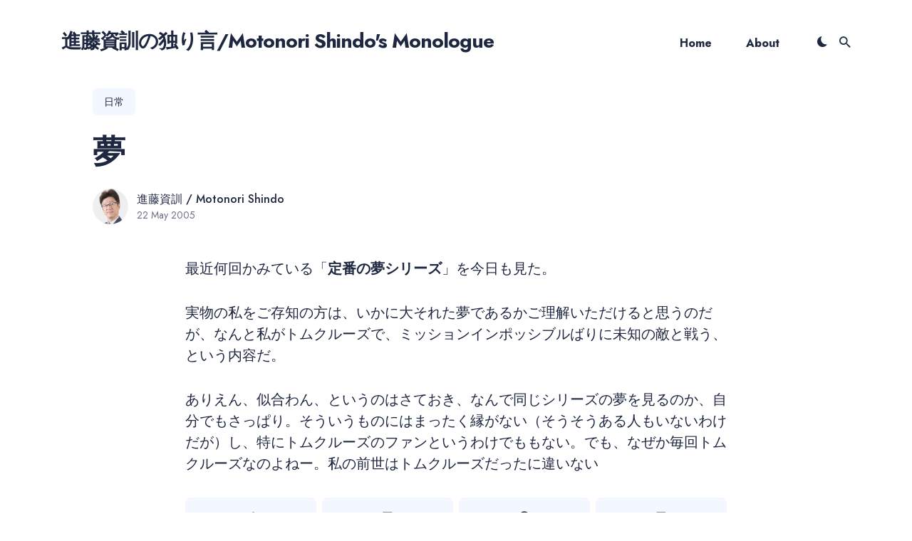

--- FILE ---
content_type: text/html; charset=utf-8
request_url: https://blog.shin.do/2005/05/e5a4a2-2/
body_size: 13121
content:
<!DOCTYPE html>
<html lang="en" prefix="og: http://ogp.me/ns#">

<head>
  <meta charset="utf-8">
  <meta http-equiv="X-UA-Compatible" content="IE=edge">
  <meta name="viewport" content="width=device-width, initial-scale=1">

  <title>夢</title>
  <meta name='description' content='Motonori Shindo's Monologue.'>

  <link rel="canonical" href="https://blog.shin.do/2005/05/e5a4a2-2/">
  <link rel="alternate" type="application/rss+xml" title="進藤資訓の独り言/Motonori Shindo&#39;s Monologue" href="/feed.xml">

  <!-- Twitter Card -->
  <meta name="twitter:card" content="summary_large_image">
  <meta name="twitter:title" content="夢 – 進藤資訓の独り言/Motonori Shindo's Monologue">
  <meta name="twitter:description" content="最近何回かみている「定番の夢シリーズ」を今日も見た。

">
  <meta name="twitter:image:src" content="">

  <!-- Facebook OpenGraph -->
  <meta property="og:title" content="夢 – 進藤資訓の独り言/Motonori Shindo's Monologue">
  <meta property="og:description" content="最近何回かみている「定番の夢シリーズ」を今日も見た。

">
  <meta property="og:image" content="">

  <!-- Fonts -->
  <link rel="preconnect" href="https://fonts.gstatic.com">

  <link rel="preload" href="https://fonts.googleapis.com/css2?family=Jost:wght@400;500;700;900&display=swap" as="style">

  <link href="https://fonts.googleapis.com/css2?family=Jost:wght@400;500;700;900&display=swap" rel="stylesheet">


  <!-- Ionicons -->
  <link rel="preload" href="https://unpkg.com/ionicons@4.2.2/dist/css/ionicons.min.css" as="style">

  <link href="https://unpkg.com/ionicons@4.2.2/dist/css/ionicons.min.css" rel="stylesheet">

  <script>
    
    if (localStorage.getItem("theme") === "dark") {
      document.documentElement.setAttribute("dark", "");
      document.documentElement.classList.add('dark-mode');
    }
    
  </script>

  <style>
  
      /*!------------------------------------------------------------------
[MAIN STYLESHEET]
-------------------------------------------------------------------*/:root{--brand-color: #0073ec;--white: #fff;--light-gray: #f0f0f0;--light-blue: #f3f7ff;--blue-gray: #716f8a;--gray: #9e9e9e;--dark: #0c101a;--dark-blue: #1e2740;--background-color: var(--white);--background-alt-color: var(--light-blue);--text-color: var(--dark-blue);--text-alt-color: var(--blue-gray);--heading-font-color: var(--dark-blue);--link-color: var(--dark-blue);--link-color-hover: var(--dark-blue);--button-color: var(--white);--button-background-color: var(--brand-color);--button-background-hover: #4f31c7;--border-color: var(--light-blue);--border-color-alt: var(--light-blue);--th-color: var(--light-blue);--tr-color: var(--light-gray);--syntax-highlighting-background: #f3f3f3}:root[dark]{--brand-color: #0073ec;--white: #fff;--light-gray: #f0f0f0;--gray: #9e9e9e;--dark: #111016;--background-color: var(--dark);--background-alt-color: #1a1a1f;--text-color: var(--gray);--text-alt-color: var(--gray);--heading-font-color: var(--light-gray);--link-color: var(--light-gray);--link-color-hover: var(--light-gray);--button-color: var(--white);--button-background-color: var(--brand-color);--button-background-hover: #4f31c7;--border-color: #252629;--border-color-alt: #080b12;--th-color: #18181d;--tr-color: #080b12;--syntax-highlighting-background: #080b12}.list-reset{list-style-type:none;margin:0;padding:0}.clearfix::after,.clearfix ::before{content:"";display:table;clear:both}.screen-reader-text{clip:rect(1px, 1px, 1px, 1px);height:1px;overflow:hidden;position:absolute !important;width:1px;word-wrap:normal !important}/*! normalize.css v8.0.0 | MIT License | github.com/necolas/normalize.css */html{line-height:1.15;-webkit-text-size-adjust:100%}body{margin:0}h1{font-size:2em;margin:0.67em 0}hr{box-sizing:content-box;height:0;overflow:visible}pre{font-family:monospace, monospace;font-size:1em}a{background-color:transparent}abbr[title]{border-bottom:none;text-decoration:underline;text-decoration:underline dotted}b,strong{font-weight:bolder}code,kbd,samp{font-family:monospace, monospace;font-size:1em}small{font-size:80%}sub,sup{font-size:75%;line-height:0;position:relative;vertical-align:baseline}sub{bottom:-0.25em}sup{top:-0.5em}img{border-style:none}button,input,optgroup,select,textarea{font-family:inherit;font-size:100%;line-height:1.15;margin:0}button,input{overflow:visible}button,select{text-transform:none}button,[type="button"],[type="reset"],[type="submit"]{-webkit-appearance:button}button::-moz-focus-inner,[type="button"]::-moz-focus-inner,[type="reset"]::-moz-focus-inner,[type="submit"]::-moz-focus-inner{border-style:none;padding:0}button:-moz-focusring,[type="button"]:-moz-focusring,[type="reset"]:-moz-focusring,[type="submit"]:-moz-focusring{outline:1px dotted ButtonText}fieldset{padding:0.35em 0.75em 0.625em}legend{box-sizing:border-box;color:inherit;display:table;max-width:100%;padding:0;white-space:normal}progress{vertical-align:baseline}textarea{overflow:auto}[type="checkbox"],[type="radio"]{box-sizing:border-box;padding:0}[type="number"]::-webkit-inner-spin-button,[type="number"]::-webkit-outer-spin-button{height:auto}[type="search"]{-webkit-appearance:textfield;outline-offset:-2px}[type="search"]::-webkit-search-decoration{-webkit-appearance:none}::-webkit-file-upload-button{-webkit-appearance:button;font:inherit}details{display:block}summary{display:list-item}template{display:none}[hidden]{display:none}body,h1,h2,h3,h4,h5,h6,p,blockquote,pre,dl,dd,ol,ul,fieldset,legend,figure,hr{margin:0;padding:0}li>ul,li>ol{margin-bottom:0}table{border-collapse:collapse;border-spacing:0}h1,h2,h3,h4,h5,h6,ul,ol,dl,blockquote,p,address,hr,table,fieldset,figure,pre{margin-bottom:32px}ul,ol,dd{margin-left:16px}ul li,ol li{margin-bottom:10px}.highlight{margin-bottom:32px;background:var(--syntax-highlighting-background)}.highlighter-rouge .highlight{background:var(--syntax-highlighting-background)}.highlight .c{color:#998;font-style:italic}.highlight .err{color:#a61717;background-color:#e3d2d2}.highlight .k{font-weight:bold}.highlight .o{font-weight:bold}.highlight .cm{color:#998;font-style:italic}.highlight .cp{color:#999;font-weight:bold}.highlight .c1{color:#998;font-style:italic}.highlight .cs{color:#999;font-weight:bold;font-style:italic}.highlight .gd{color:#000;background-color:#fdd}.highlight .gd .x{color:#000;background-color:#faa}.highlight .ge{font-style:italic}.highlight .gr{color:#a00}.highlight .gh{color:#999}.highlight .gi{color:#000;background-color:#dfd}.highlight .gi .x{color:#000;background-color:#afa}.highlight .go{color:#888}.highlight .gp{color:#555}.highlight .gs{font-weight:bold}.highlight .gu{color:#aaa}.highlight .gt{color:#a00}.highlight .kc{font-weight:bold}.highlight .kd{font-weight:bold}.highlight .kp{font-weight:bold}.highlight .kr{font-weight:bold}.highlight .kt{color:#5d76bf;font-weight:bold}.highlight .m{color:#099}.highlight .s{color:#ec2355}.highlight .na{color:teal}.highlight .nb{color:#0086B3}.highlight .nc{color:#5d76bf;font-weight:bold}.highlight .no{color:teal}.highlight .ni{color:purple}.highlight .ne{color:#900;font-weight:bold}.highlight .nf{color:#900;font-weight:bold}.highlight .nn{color:#555}.highlight .nt{color:#4d65dc}.highlight .nv{color:teal}.highlight .ow{font-weight:bold}.highlight .w{color:#bbb}.highlight .mf{color:#099}.highlight .mh{color:#099}.highlight .mi{color:#099}.highlight .mo{color:#099}.highlight .sb{color:#ec2355}.highlight .sc{color:#ec2355}.highlight .sd{color:#ec2355}.highlight .s2{color:#ec2355}.highlight .se{color:#ec2355}.highlight .sh{color:#ec2355}.highlight .si{color:#ec2355}.highlight .sx{color:#ec2355}.highlight .sr{color:#009926}.highlight .s1{color:#ec2355}.highlight .ss{color:#990073}.highlight .bp{color:#999}.highlight .vc{color:teal}.highlight .vg{color:teal}.highlight .vi{color:teal}.highlight .il{color:#099}.container{max-width:1140px;padding-left:16px;padding-right:16px;margin:0 auto}@media only screen and (max-width: 1140px){.container{max-width:1000px}}@media only screen and (max-width: 1024px){.container{max-width:740px}}@media only screen and (max-width: 768px){.container{max-width:560px}}@media only screen and (max-width: 576px){.container{max-width:480px;padding-left:calc(16px + 4px);padding-right:calc(16px + 4px)}}.row{display:flex;flex-wrap:wrap;flex:0 1 auto;flex-direction:row;box-sizing:border-box;margin-left:-16px;margin-right:-16px}.col{padding-left:16px;padding-right:16px}[class^="col-"]{flex:auto}.col-0{width:calc( 0 / 12 * 100% )}.col-1{width:calc( 1 / 12 * 100% )}.col-2{width:calc( 2 / 12 * 100% )}.col-3{width:calc( 3 / 12 * 100% )}.col-4{width:calc( 4 / 12 * 100% )}.col-5{width:calc( 5 / 12 * 100% )}.col-6{width:calc( 6 / 12 * 100% )}.col-7{width:calc( 7 / 12 * 100% )}.col-8{width:calc( 8 / 12 * 100% )}.col-9{width:calc( 9 / 12 * 100% )}.col-10{width:calc( 10 / 12 * 100% )}.col-11{width:calc( 11 / 12 * 100% )}.col-12{width:calc( 12 / 12 * 100% )}.push-0{margin-left:calc( 0 / 12 * 100% )}.push-1{margin-left:calc( 1 / 12 * 100% )}.push-2{margin-left:calc( 2 / 12 * 100% )}.push-3{margin-left:calc( 3 / 12 * 100% )}.push-4{margin-left:calc( 4 / 12 * 100% )}.push-5{margin-left:calc( 5 / 12 * 100% )}.push-6{margin-left:calc( 6 / 12 * 100% )}.push-7{margin-left:calc( 7 / 12 * 100% )}.push-8{margin-left:calc( 8 / 12 * 100% )}.push-9{margin-left:calc( 9 / 12 * 100% )}.push-10{margin-left:calc( 10 / 12 * 100% )}.push-11{margin-left:calc( 11 / 12 * 100% )}.push-12{margin-left:calc( 12 / 12 * 100% )}.pull-0{margin-right:calc( 0 / 12 * 100% )}.pull-1{margin-right:calc( 1 / 12 * 100% )}.pull-2{margin-right:calc( 2 / 12 * 100% )}.pull-3{margin-right:calc( 3 / 12 * 100% )}.pull-4{margin-right:calc( 4 / 12 * 100% )}.pull-5{margin-right:calc( 5 / 12 * 100% )}.pull-6{margin-right:calc( 6 / 12 * 100% )}.pull-7{margin-right:calc( 7 / 12 * 100% )}.pull-8{margin-right:calc( 8 / 12 * 100% )}.pull-9{margin-right:calc( 9 / 12 * 100% )}.pull-10{margin-right:calc( 10 / 12 * 100% )}.pull-11{margin-right:calc( 11 / 12 * 100% )}.pull-12{margin-right:calc( 12 / 12 * 100% )}@media (max-width: 1024px){.col-d-0{width:calc( 0 / 12 * 100% )}.col-d-1{width:calc( 1 / 12 * 100% )}.col-d-2{width:calc( 2 / 12 * 100% )}.col-d-3{width:calc( 3 / 12 * 100% )}.col-d-4{width:calc( 4 / 12 * 100% )}.col-d-5{width:calc( 5 / 12 * 100% )}.col-d-6{width:calc( 6 / 12 * 100% )}.col-d-7{width:calc( 7 / 12 * 100% )}.col-d-8{width:calc( 8 / 12 * 100% )}.col-d-9{width:calc( 9 / 12 * 100% )}.col-d-10{width:calc( 10 / 12 * 100% )}.col-d-11{width:calc( 11 / 12 * 100% )}.col-d-12{width:calc( 12 / 12 * 100% )}.push-d-0{margin-left:calc( 0 / 12 * 100% )}.push-d-1{margin-left:calc( 1 / 12 * 100% )}.push-d-2{margin-left:calc( 2 / 12 * 100% )}.push-d-3{margin-left:calc( 3 / 12 * 100% )}.push-d-4{margin-left:calc( 4 / 12 * 100% )}.push-d-5{margin-left:calc( 5 / 12 * 100% )}.push-d-6{margin-left:calc( 6 / 12 * 100% )}.push-d-7{margin-left:calc( 7 / 12 * 100% )}.push-d-8{margin-left:calc( 8 / 12 * 100% )}.push-d-9{margin-left:calc( 9 / 12 * 100% )}.push-d-10{margin-left:calc( 10 / 12 * 100% )}.push-d-11{margin-left:calc( 11 / 12 * 100% )}.push-d-12{margin-left:calc( 12 / 12 * 100% )}.pull-d-0{margin-right:calc( 0 / 12 * 100% )}.pull-d-1{margin-right:calc( 1 / 12 * 100% )}.pull-d-2{margin-right:calc( 2 / 12 * 100% )}.pull-d-3{margin-right:calc( 3 / 12 * 100% )}.pull-d-4{margin-right:calc( 4 / 12 * 100% )}.pull-d-5{margin-right:calc( 5 / 12 * 100% )}.pull-d-6{margin-right:calc( 6 / 12 * 100% )}.pull-d-7{margin-right:calc( 7 / 12 * 100% )}.pull-d-8{margin-right:calc( 8 / 12 * 100% )}.pull-d-9{margin-right:calc( 9 / 12 * 100% )}.pull-d-10{margin-right:calc( 10 / 12 * 100% )}.pull-d-11{margin-right:calc( 11 / 12 * 100% )}.pull-d-12{margin-right:calc( 12 / 12 * 100% )}}@media (max-width: 768px){.col-t-0{width:calc( 0 / 12 * 100% )}.col-t-1{width:calc( 1 / 12 * 100% )}.col-t-2{width:calc( 2 / 12 * 100% )}.col-t-3{width:calc( 3 / 12 * 100% )}.col-t-4{width:calc( 4 / 12 * 100% )}.col-t-5{width:calc( 5 / 12 * 100% )}.col-t-6{width:calc( 6 / 12 * 100% )}.col-t-7{width:calc( 7 / 12 * 100% )}.col-t-8{width:calc( 8 / 12 * 100% )}.col-t-9{width:calc( 9 / 12 * 100% )}.col-t-10{width:calc( 10 / 12 * 100% )}.col-t-11{width:calc( 11 / 12 * 100% )}.col-t-12{width:calc( 12 / 12 * 100% )}.push-t-0{margin-left:calc( 0 / 12 * 100% )}.push-t-1{margin-left:calc( 1 / 12 * 100% )}.push-t-2{margin-left:calc( 2 / 12 * 100% )}.push-t-3{margin-left:calc( 3 / 12 * 100% )}.push-t-4{margin-left:calc( 4 / 12 * 100% )}.push-t-5{margin-left:calc( 5 / 12 * 100% )}.push-t-6{margin-left:calc( 6 / 12 * 100% )}.push-t-7{margin-left:calc( 7 / 12 * 100% )}.push-t-8{margin-left:calc( 8 / 12 * 100% )}.push-t-9{margin-left:calc( 9 / 12 * 100% )}.push-t-10{margin-left:calc( 10 / 12 * 100% )}.push-t-11{margin-left:calc( 11 / 12 * 100% )}.push-t-12{margin-left:calc( 12 / 12 * 100% )}.pull-t-0{margin-right:calc( 0 / 12 * 100% )}.pull-t-1{margin-right:calc( 1 / 12 * 100% )}.pull-t-2{margin-right:calc( 2 / 12 * 100% )}.pull-t-3{margin-right:calc( 3 / 12 * 100% )}.pull-t-4{margin-right:calc( 4 / 12 * 100% )}.pull-t-5{margin-right:calc( 5 / 12 * 100% )}.pull-t-6{margin-right:calc( 6 / 12 * 100% )}.pull-t-7{margin-right:calc( 7 / 12 * 100% )}.pull-t-8{margin-right:calc( 8 / 12 * 100% )}.pull-t-9{margin-right:calc( 9 / 12 * 100% )}.pull-t-10{margin-right:calc( 10 / 12 * 100% )}.pull-t-11{margin-right:calc( 11 / 12 * 100% )}.pull-t-12{margin-right:calc( 12 / 12 * 100% )}}@media (max-width: 576px){.col-m-0{width:calc( 0 / 12 * 100% )}.col-m-1{width:calc( 1 / 12 * 100% )}.col-m-2{width:calc( 2 / 12 * 100% )}.col-m-3{width:calc( 3 / 12 * 100% )}.col-m-4{width:calc( 4 / 12 * 100% )}.col-m-5{width:calc( 5 / 12 * 100% )}.col-m-6{width:calc( 6 / 12 * 100% )}.col-m-7{width:calc( 7 / 12 * 100% )}.col-m-8{width:calc( 8 / 12 * 100% )}.col-m-9{width:calc( 9 / 12 * 100% )}.col-m-10{width:calc( 10 / 12 * 100% )}.col-m-11{width:calc( 11 / 12 * 100% )}.col-m-12{width:calc( 12 / 12 * 100% )}.push-m-0{margin-left:calc( 0 / 12 * 100% )}.push-m-1{margin-left:calc( 1 / 12 * 100% )}.push-m-2{margin-left:calc( 2 / 12 * 100% )}.push-m-3{margin-left:calc( 3 / 12 * 100% )}.push-m-4{margin-left:calc( 4 / 12 * 100% )}.push-m-5{margin-left:calc( 5 / 12 * 100% )}.push-m-6{margin-left:calc( 6 / 12 * 100% )}.push-m-7{margin-left:calc( 7 / 12 * 100% )}.push-m-8{margin-left:calc( 8 / 12 * 100% )}.push-m-9{margin-left:calc( 9 / 12 * 100% )}.push-m-10{margin-left:calc( 10 / 12 * 100% )}.push-m-11{margin-left:calc( 11 / 12 * 100% )}.push-m-12{margin-left:calc( 12 / 12 * 100% )}.pull-m-0{margin-right:calc( 0 / 12 * 100% )}.pull-m-1{margin-right:calc( 1 / 12 * 100% )}.pull-m-2{margin-right:calc( 2 / 12 * 100% )}.pull-m-3{margin-right:calc( 3 / 12 * 100% )}.pull-m-4{margin-right:calc( 4 / 12 * 100% )}.pull-m-5{margin-right:calc( 5 / 12 * 100% )}.pull-m-6{margin-right:calc( 6 / 12 * 100% )}.pull-m-7{margin-right:calc( 7 / 12 * 100% )}.pull-m-8{margin-right:calc( 8 / 12 * 100% )}.pull-m-9{margin-right:calc( 9 / 12 * 100% )}.pull-m-10{margin-right:calc( 10 / 12 * 100% )}.pull-m-11{margin-right:calc( 11 / 12 * 100% )}.pull-m-12{margin-right:calc( 12 / 12 * 100% )}}@media (max-width: 1024px){.col-d-0{width:calc( 0 / 12 * 100% )}.col-d-1{width:calc( 1 / 12 * 100% )}.col-d-2{width:calc( 2 / 12 * 100% )}.col-d-3{width:calc( 3 / 12 * 100% )}.col-d-4{width:calc( 4 / 12 * 100% )}.col-d-5{width:calc( 5 / 12 * 100% )}.col-d-6{width:calc( 6 / 12 * 100% )}.col-d-7{width:calc( 7 / 12 * 100% )}.col-d-8{width:calc( 8 / 12 * 100% )}.col-d-9{width:calc( 9 / 12 * 100% )}.col-d-10{width:calc( 10 / 12 * 100% )}.col-d-11{width:calc( 11 / 12 * 100% )}.col-d-12{width:calc( 12 / 12 * 100% )}.push-d-0{margin-left:calc( 0 / 12 * 100% )}.push-d-1{margin-left:calc( 1 / 12 * 100% )}.push-d-2{margin-left:calc( 2 / 12 * 100% )}.push-d-3{margin-left:calc( 3 / 12 * 100% )}.push-d-4{margin-left:calc( 4 / 12 * 100% )}.push-d-5{margin-left:calc( 5 / 12 * 100% )}.push-d-6{margin-left:calc( 6 / 12 * 100% )}.push-d-7{margin-left:calc( 7 / 12 * 100% )}.push-d-8{margin-left:calc( 8 / 12 * 100% )}.push-d-9{margin-left:calc( 9 / 12 * 100% )}.push-d-10{margin-left:calc( 10 / 12 * 100% )}.push-d-11{margin-left:calc( 11 / 12 * 100% )}.push-d-12{margin-left:calc( 12 / 12 * 100% )}.pull-d-0{margin-right:calc( 0 / 12 * 100% )}.pull-d-1{margin-right:calc( 1 / 12 * 100% )}.pull-d-2{margin-right:calc( 2 / 12 * 100% )}.pull-d-3{margin-right:calc( 3 / 12 * 100% )}.pull-d-4{margin-right:calc( 4 / 12 * 100% )}.pull-d-5{margin-right:calc( 5 / 12 * 100% )}.pull-d-6{margin-right:calc( 6 / 12 * 100% )}.pull-d-7{margin-right:calc( 7 / 12 * 100% )}.pull-d-8{margin-right:calc( 8 / 12 * 100% )}.pull-d-9{margin-right:calc( 9 / 12 * 100% )}.pull-d-10{margin-right:calc( 10 / 12 * 100% )}.pull-d-11{margin-right:calc( 11 / 12 * 100% )}.pull-d-12{margin-right:calc( 12 / 12 * 100% )}}@media (max-width: 768px){.col-t-0{width:calc( 0 / 12 * 100% )}.col-t-1{width:calc( 1 / 12 * 100% )}.col-t-2{width:calc( 2 / 12 * 100% )}.col-t-3{width:calc( 3 / 12 * 100% )}.col-t-4{width:calc( 4 / 12 * 100% )}.col-t-5{width:calc( 5 / 12 * 100% )}.col-t-6{width:calc( 6 / 12 * 100% )}.col-t-7{width:calc( 7 / 12 * 100% )}.col-t-8{width:calc( 8 / 12 * 100% )}.col-t-9{width:calc( 9 / 12 * 100% )}.col-t-10{width:calc( 10 / 12 * 100% )}.col-t-11{width:calc( 11 / 12 * 100% )}.col-t-12{width:calc( 12 / 12 * 100% )}.push-t-0{margin-left:calc( 0 / 12 * 100% )}.push-t-1{margin-left:calc( 1 / 12 * 100% )}.push-t-2{margin-left:calc( 2 / 12 * 100% )}.push-t-3{margin-left:calc( 3 / 12 * 100% )}.push-t-4{margin-left:calc( 4 / 12 * 100% )}.push-t-5{margin-left:calc( 5 / 12 * 100% )}.push-t-6{margin-left:calc( 6 / 12 * 100% )}.push-t-7{margin-left:calc( 7 / 12 * 100% )}.push-t-8{margin-left:calc( 8 / 12 * 100% )}.push-t-9{margin-left:calc( 9 / 12 * 100% )}.push-t-10{margin-left:calc( 10 / 12 * 100% )}.push-t-11{margin-left:calc( 11 / 12 * 100% )}.push-t-12{margin-left:calc( 12 / 12 * 100% )}.pull-t-0{margin-right:calc( 0 / 12 * 100% )}.pull-t-1{margin-right:calc( 1 / 12 * 100% )}.pull-t-2{margin-right:calc( 2 / 12 * 100% )}.pull-t-3{margin-right:calc( 3 / 12 * 100% )}.pull-t-4{margin-right:calc( 4 / 12 * 100% )}.pull-t-5{margin-right:calc( 5 / 12 * 100% )}.pull-t-6{margin-right:calc( 6 / 12 * 100% )}.pull-t-7{margin-right:calc( 7 / 12 * 100% )}.pull-t-8{margin-right:calc( 8 / 12 * 100% )}.pull-t-9{margin-right:calc( 9 / 12 * 100% )}.pull-t-10{margin-right:calc( 10 / 12 * 100% )}.pull-t-11{margin-right:calc( 11 / 12 * 100% )}.pull-t-12{margin-right:calc( 12 / 12 * 100% )}}@media (max-width: 576px){.col-m-0{width:calc( 0 / 12 * 100% )}.col-m-1{width:calc( 1 / 12 * 100% )}.col-m-2{width:calc( 2 / 12 * 100% )}.col-m-3{width:calc( 3 / 12 * 100% )}.col-m-4{width:calc( 4 / 12 * 100% )}.col-m-5{width:calc( 5 / 12 * 100% )}.col-m-6{width:calc( 6 / 12 * 100% )}.col-m-7{width:calc( 7 / 12 * 100% )}.col-m-8{width:calc( 8 / 12 * 100% )}.col-m-9{width:calc( 9 / 12 * 100% )}.col-m-10{width:calc( 10 / 12 * 100% )}.col-m-11{width:calc( 11 / 12 * 100% )}.col-m-12{width:calc( 12 / 12 * 100% )}.push-m-0{margin-left:calc( 0 / 12 * 100% )}.push-m-1{margin-left:calc( 1 / 12 * 100% )}.push-m-2{margin-left:calc( 2 / 12 * 100% )}.push-m-3{margin-left:calc( 3 / 12 * 100% )}.push-m-4{margin-left:calc( 4 / 12 * 100% )}.push-m-5{margin-left:calc( 5 / 12 * 100% )}.push-m-6{margin-left:calc( 6 / 12 * 100% )}.push-m-7{margin-left:calc( 7 / 12 * 100% )}.push-m-8{margin-left:calc( 8 / 12 * 100% )}.push-m-9{margin-left:calc( 9 / 12 * 100% )}.push-m-10{margin-left:calc( 10 / 12 * 100% )}.push-m-11{margin-left:calc( 11 / 12 * 100% )}.push-m-12{margin-left:calc( 12 / 12 * 100% )}.pull-m-0{margin-right:calc( 0 / 12 * 100% )}.pull-m-1{margin-right:calc( 1 / 12 * 100% )}.pull-m-2{margin-right:calc( 2 / 12 * 100% )}.pull-m-3{margin-right:calc( 3 / 12 * 100% )}.pull-m-4{margin-right:calc( 4 / 12 * 100% )}.pull-m-5{margin-right:calc( 5 / 12 * 100% )}.pull-m-6{margin-right:calc( 6 / 12 * 100% )}.pull-m-7{margin-right:calc( 7 / 12 * 100% )}.pull-m-8{margin-right:calc( 8 / 12 * 100% )}.pull-m-9{margin-right:calc( 9 / 12 * 100% )}.pull-m-10{margin-right:calc( 10 / 12 * 100% )}.pull-m-11{margin-right:calc( 11 / 12 * 100% )}.pull-m-12{margin-right:calc( 12 / 12 * 100% )}}@media (max-width: 1024px){.col-d-0{width:calc( 0 / 12 * 100% )}.col-d-1{width:calc( 1 / 12 * 100% )}.col-d-2{width:calc( 2 / 12 * 100% )}.col-d-3{width:calc( 3 / 12 * 100% )}.col-d-4{width:calc( 4 / 12 * 100% )}.col-d-5{width:calc( 5 / 12 * 100% )}.col-d-6{width:calc( 6 / 12 * 100% )}.col-d-7{width:calc( 7 / 12 * 100% )}.col-d-8{width:calc( 8 / 12 * 100% )}.col-d-9{width:calc( 9 / 12 * 100% )}.col-d-10{width:calc( 10 / 12 * 100% )}.col-d-11{width:calc( 11 / 12 * 100% )}.col-d-12{width:calc( 12 / 12 * 100% )}.push-d-0{margin-left:calc( 0 / 12 * 100% )}.push-d-1{margin-left:calc( 1 / 12 * 100% )}.push-d-2{margin-left:calc( 2 / 12 * 100% )}.push-d-3{margin-left:calc( 3 / 12 * 100% )}.push-d-4{margin-left:calc( 4 / 12 * 100% )}.push-d-5{margin-left:calc( 5 / 12 * 100% )}.push-d-6{margin-left:calc( 6 / 12 * 100% )}.push-d-7{margin-left:calc( 7 / 12 * 100% )}.push-d-8{margin-left:calc( 8 / 12 * 100% )}.push-d-9{margin-left:calc( 9 / 12 * 100% )}.push-d-10{margin-left:calc( 10 / 12 * 100% )}.push-d-11{margin-left:calc( 11 / 12 * 100% )}.push-d-12{margin-left:calc( 12 / 12 * 100% )}.pull-d-0{margin-right:calc( 0 / 12 * 100% )}.pull-d-1{margin-right:calc( 1 / 12 * 100% )}.pull-d-2{margin-right:calc( 2 / 12 * 100% )}.pull-d-3{margin-right:calc( 3 / 12 * 100% )}.pull-d-4{margin-right:calc( 4 / 12 * 100% )}.pull-d-5{margin-right:calc( 5 / 12 * 100% )}.pull-d-6{margin-right:calc( 6 / 12 * 100% )}.pull-d-7{margin-right:calc( 7 / 12 * 100% )}.pull-d-8{margin-right:calc( 8 / 12 * 100% )}.pull-d-9{margin-right:calc( 9 / 12 * 100% )}.pull-d-10{margin-right:calc( 10 / 12 * 100% )}.pull-d-11{margin-right:calc( 11 / 12 * 100% )}.pull-d-12{margin-right:calc( 12 / 12 * 100% )}}@media (max-width: 768px){.col-t-0{width:calc( 0 / 12 * 100% )}.col-t-1{width:calc( 1 / 12 * 100% )}.col-t-2{width:calc( 2 / 12 * 100% )}.col-t-3{width:calc( 3 / 12 * 100% )}.col-t-4{width:calc( 4 / 12 * 100% )}.col-t-5{width:calc( 5 / 12 * 100% )}.col-t-6{width:calc( 6 / 12 * 100% )}.col-t-7{width:calc( 7 / 12 * 100% )}.col-t-8{width:calc( 8 / 12 * 100% )}.col-t-9{width:calc( 9 / 12 * 100% )}.col-t-10{width:calc( 10 / 12 * 100% )}.col-t-11{width:calc( 11 / 12 * 100% )}.col-t-12{width:calc( 12 / 12 * 100% )}.push-t-0{margin-left:calc( 0 / 12 * 100% )}.push-t-1{margin-left:calc( 1 / 12 * 100% )}.push-t-2{margin-left:calc( 2 / 12 * 100% )}.push-t-3{margin-left:calc( 3 / 12 * 100% )}.push-t-4{margin-left:calc( 4 / 12 * 100% )}.push-t-5{margin-left:calc( 5 / 12 * 100% )}.push-t-6{margin-left:calc( 6 / 12 * 100% )}.push-t-7{margin-left:calc( 7 / 12 * 100% )}.push-t-8{margin-left:calc( 8 / 12 * 100% )}.push-t-9{margin-left:calc( 9 / 12 * 100% )}.push-t-10{margin-left:calc( 10 / 12 * 100% )}.push-t-11{margin-left:calc( 11 / 12 * 100% )}.push-t-12{margin-left:calc( 12 / 12 * 100% )}.pull-t-0{margin-right:calc( 0 / 12 * 100% )}.pull-t-1{margin-right:calc( 1 / 12 * 100% )}.pull-t-2{margin-right:calc( 2 / 12 * 100% )}.pull-t-3{margin-right:calc( 3 / 12 * 100% )}.pull-t-4{margin-right:calc( 4 / 12 * 100% )}.pull-t-5{margin-right:calc( 5 / 12 * 100% )}.pull-t-6{margin-right:calc( 6 / 12 * 100% )}.pull-t-7{margin-right:calc( 7 / 12 * 100% )}.pull-t-8{margin-right:calc( 8 / 12 * 100% )}.pull-t-9{margin-right:calc( 9 / 12 * 100% )}.pull-t-10{margin-right:calc( 10 / 12 * 100% )}.pull-t-11{margin-right:calc( 11 / 12 * 100% )}.pull-t-12{margin-right:calc( 12 / 12 * 100% )}}@media (max-width: 576px){.col-m-0{width:calc( 0 / 12 * 100% )}.col-m-1{width:calc( 1 / 12 * 100% )}.col-m-2{width:calc( 2 / 12 * 100% )}.col-m-3{width:calc( 3 / 12 * 100% )}.col-m-4{width:calc( 4 / 12 * 100% )}.col-m-5{width:calc( 5 / 12 * 100% )}.col-m-6{width:calc( 6 / 12 * 100% )}.col-m-7{width:calc( 7 / 12 * 100% )}.col-m-8{width:calc( 8 / 12 * 100% )}.col-m-9{width:calc( 9 / 12 * 100% )}.col-m-10{width:calc( 10 / 12 * 100% )}.col-m-11{width:calc( 11 / 12 * 100% )}.col-m-12{width:calc( 12 / 12 * 100% )}.push-m-0{margin-left:calc( 0 / 12 * 100% )}.push-m-1{margin-left:calc( 1 / 12 * 100% )}.push-m-2{margin-left:calc( 2 / 12 * 100% )}.push-m-3{margin-left:calc( 3 / 12 * 100% )}.push-m-4{margin-left:calc( 4 / 12 * 100% )}.push-m-5{margin-left:calc( 5 / 12 * 100% )}.push-m-6{margin-left:calc( 6 / 12 * 100% )}.push-m-7{margin-left:calc( 7 / 12 * 100% )}.push-m-8{margin-left:calc( 8 / 12 * 100% )}.push-m-9{margin-left:calc( 9 / 12 * 100% )}.push-m-10{margin-left:calc( 10 / 12 * 100% )}.push-m-11{margin-left:calc( 11 / 12 * 100% )}.push-m-12{margin-left:calc( 12 / 12 * 100% )}.pull-m-0{margin-right:calc( 0 / 12 * 100% )}.pull-m-1{margin-right:calc( 1 / 12 * 100% )}.pull-m-2{margin-right:calc( 2 / 12 * 100% )}.pull-m-3{margin-right:calc( 3 / 12 * 100% )}.pull-m-4{margin-right:calc( 4 / 12 * 100% )}.pull-m-5{margin-right:calc( 5 / 12 * 100% )}.pull-m-6{margin-right:calc( 6 / 12 * 100% )}.pull-m-7{margin-right:calc( 7 / 12 * 100% )}.pull-m-8{margin-right:calc( 8 / 12 * 100% )}.pull-m-9{margin-right:calc( 9 / 12 * 100% )}.pull-m-10{margin-right:calc( 10 / 12 * 100% )}.pull-m-11{margin-right:calc( 11 / 12 * 100% )}.pull-m-12{margin-right:calc( 12 / 12 * 100% )}}.animate{animation:animateElement cubic-bezier(0.3, 0.45, 0.45, 0.95) 0.75s;animation-duration:0.5s;animation-iteration-count:1;transition:transform .15s}@keyframes animateElement{0%{transform:translate(0px, 50px)}100%{transform:translate(0px, 0px)}}@keyframes pulse{0%{transform:scale(1, 1)}25%{transform:scale(1, 1)}50%{transform:scale(1.2, 1.2)}100%{transform:scale(1, 1)}}*,*::after,*::before{box-sizing:border-box}body{font-family:"Jost",Helvetica Neue,Helvetica,Arial,sans-serif;font-size:20px;line-height:1.5;overflow-x:hidden;color:var(--text-color);background-color:var(--background-color);-webkit-font-smoothing:antialiased;-moz-osx-font-smoothing:grayscale}@media only screen and (max-width: 576px){body{font-size:18px}}*::selection{color:var(--white);background-color:var(--brand-color)}h1,h2,h3,h4,h5,h6{font-family:"Jost",Helvetica Neue,Helvetica,Arial,sans-serif;font-weight:700;line-height:1.3;letter-spacing:-1px;color:var(--heading-font-color)}h1{font-size:36px}h2{font-size:28px}h3{font-size:24px}h4{font-size:20px}h5{font-size:18px}h6{font-size:16px}blockquote{position:relative;margin:40px 0;padding-left:26px;font-size:24px;line-height:1.7;font-weight:900;border-left:4px solid var(--brand-color);color:var(--heading-font-color)}blockquote p{margin-bottom:10px}blockquote cite{display:inline-block;margin-top:8px;font-size:14px;font-weight:700;font-style:normal;color:var(--heading-font-color)}@media only screen and (max-width: 576px){blockquote{font-size:21px}}pre{overflow:auto;padding:15px;margin-bottom:0;font-size:14px;white-space:pre-wrap;word-wrap:break-word;word-break:break-all;color:var(--heading-font-color)}img,.lightense-wrap{max-width:100%;height:auto;vertical-align:middle}img+em,.lightense-wrap+em,.gallery+em{display:block;margin-top:20px;font-size:12px;line-height:22px;font-style:normal;font-weight:normal;text-align:center;color:var(--heading-font-color)}img+em a,.lightense-wrap+em a,.gallery+em a{font-weight:500;border-bottom:1px solid var(--link-color);transition:all 0.35s}img+em a:hover,.lightense-wrap+em a:hover,.gallery+em a:hover{color:var(--link-color);border-color:var(--link-color-hover)}@media only screen and (max-width: 576px){img+em,.lightense-wrap+em,.gallery+em{margin-top:12px}}a{text-decoration:none;color:var(--link-color);transition:all 0.35s}a:hover{color:var(--link-color-hover)}hr{width:100%;height:1px;margin:60px 0;border:0;background:var(--background-alt-color)}.table-container{display:block;max-width:100%;overflow-x:auto}table{font-size:12px;color:var(--dark);width:100%;border-width:1px;border-color:var(--background-alt-color);border-collapse:collapse;color:var(--heading-font-color)}table th{padding:10px;font-size:16px;text-align:left;border:1px solid var(--th-color);color:var(--heading-font-color);font-weight:700;background-color:var(--th-color)}table tr{background-color:var(--tr-color);transition:all .3s ease}table tr:nth-child(even){background-color:transparent}table td{padding:10px;font-size:14px;border:1px solid var(--background-alt-color)}.button{display:inline-block;padding:20px 26px;font-size:16px;font-weight:700;text-decoration:none;border-radius:2px;border:none;outline:none;cursor:pointer;transition:all .25s;color:var(--heading-font-color);background:var(--background-alt-color)}.button--primary{color:var(--white);background-color:var(--button-background-color)}.button--primary:hover{background:var(--button-background-hover)}.button--big{display:block;width:100%}.lazy{opacity:0;transition:opacity 0.3s ease-in-out}.lazy.loaded{opacity:1}.lightense-backdrop{background-color:var(--background-color) !important}.header .header__inner{position:relative;display:flex;align-items:center;flex-wrap:wrap;padding:44px 16px}@media only screen and (max-width: 1024px){.header .header__inner{padding:40px 16px}}@media only screen and (max-width: 576px){.header .header__inner{padding:32px 16px}}.logo__link{padding:4px 0;font-family:"Jost",Helvetica Neue,Helvetica,Arial,sans-serif;font-size:28px;letter-spacing:-1px;line-height:1;font-weight:700;transition:color .25s ease}.logo__link:hover{color:var(--brand-color)}.logo__image{max-height:50px}.main-nav{margin-left:auto}@media only screen and (max-width: 1024px){.main-nav{position:fixed;top:0;left:0;right:0;bottom:0;z-index:100;opacity:0;visibility:hidden;background-color:var(--background-color)}.main-nav.is-open{opacity:1;visibility:visible;transition:all .25s ease}.main-nav .nav__list{flex-direction:column;width:100%}.main-nav .nav__list .nav__item{display:block;margin:0}.main-nav .nav__list .nav__item.nav__item-icon{margin-right:0}.main-nav .nav__list .nav__item .nav__link{display:inline-block;padding:16px 0;font-size:18px;transition:color .25s ease}.main-nav .nav__list .nav__item .nav__link:hover{color:var(--brand-color)}}.main-nav__box{display:flex;align-items:center}.main-nav__box .nav__icon-close{display:none;justify-content:center;align-items:center;width:36px;height:36px;font-size:24px;line-height:1;border-radius:50%;color:var(--heading-font-color);background:var(--background-alt-color);cursor:pointer}.main-nav__box .nav__icon-close:hover .ion-md-close{transform:rotate(90deg)}.main-nav__box .nav__icon-close .ion-md-close{transition:all 0.35s}.main-nav__box .nav__title{display:none}@media only screen and (max-width: 1024px){.main-nav__box{display:block;align-items:center;width:80%;height:80vh;padding-top:180px;margin:0 auto;text-align:center;overflow-y:auto}.main-nav__box .nav__icon-close{display:flex;position:absolute;top:40px;right:40px}.main-nav__box .nav__title{display:inline-block;margin-bottom:12px;font-family:"Jost",Helvetica Neue,Helvetica,Arial,sans-serif;font-size:36px;font-weight:700;letter-spacing:-1px;color:var(--heading-font-color)}}@media only screen and (max-width: 768px){.main-nav__box{padding-top:100px}}.nav__list{display:flex;align-items:center}.nav__list .nav__item{display:inline-block;margin-right:48px;margin-bottom:0}.nav__list .nav__item.nav__item-icon{margin-right:12px}.nav__list .nav__item .nav__link{position:relative;padding:4px 0;font-size:16px;line-height:1;font-weight:700;transition:color .25s ease}.nav__list .nav__item .nav__link:hover{color:var(--brand-color)}.nav-button{font-size:21px;color:var(--link-color);cursor:pointer}.nav-button .icon__menu{display:none;margin-right:12px}.nav-button .icon__menu,.nav-button .icon__search{transition:color .25s ease}.nav-button .icon__menu:hover,.nav-button .icon__search:hover{color:var(--brand-color)}@media only screen and (max-width: 1024px){.nav-button{display:flex;align-items:center;margin-left:auto;font-size:24px}.nav-button .icon__menu{display:block}}.toggle-theme{position:relative;display:flex;justify-content:center;align-items:center;width:24px;height:24px;user-select:none;cursor:pointer}@media only screen and (max-width: 1024px){.toggle-theme{padding:20px 0}}.toggle-sun,.toggle-moon{position:absolute;font-size:20px;transition:color .25s ease;color:var(--heading-font-color)}.toggle-sun:hover,.toggle-moon:hover{color:var(--brand-color)}.toggle-sun{display:none}.dark-mode .toggle-sun{display:block}.dark-mode .toggle-moon{display:none}.search{position:fixed;top:0;left:0;right:0;bottom:0;z-index:-1;overflow:auto;opacity:0;background:var(--background-color);transition:all .25s ease}.search.is-visible{z-index:100;opacity:1;transition:all .25s ease}.search__box{max-width:540px;margin:0 auto;padding-top:120px}@media only screen and (max-width: 1024px){.search__box{padding-top:100px}}.search__group{position:relative;margin-bottom:48px}.search__group .search__close{position:absolute;right:28px;top:50%;transform:translateY(-50%);display:flex;align-items:center;justify-content:center;width:32px;height:32px;font-size:24px;line-height:1;border-radius:50%;color:var(--heading-font-color);cursor:pointer;will-change:transform;transition:all .25s;background:var(--background-color)}.search__group .search__close:hover{transform:translateY(-50%) rotate(90deg)}.search__group .search__close .ion-md-close{vertical-align:middle}.search__group .search__text{width:100%;padding:28px;font-size:20px;font-weight:700;line-height:24px;border:2px solid transparent;border-radius:2px;color:var(--heading-font-color);background-color:var(--background-alt-color);outline:0;transition:all .25s}.search__group .search__text::placeholder{font-weight:700;color:var(--heading-font-color)}.search__group .search__text:focus{border-color:var(--brand-color)}.search__group .search__text::-ms-clear{display:none}@media only screen and (max-width: 576px){.search__group{margin-bottom:32px}.search__group .search__text{padding:24px}}.search-results-list .no-results{width:100%;margin:0;text-align:center;color:var(--heading-font-color)}.pagination{margin-bottom:80px}@media only screen and (max-width: 576px){.pagination{margin-bottom:60px}}.pagination__inner{display:flex;justify-content:center;align-items:center}.pagination__list{display:flex;justify-content:space-between;align-items:center;width:100%;font-size:18px;font-weight:700;line-height:1;color:var(--text-color)}@media only screen and (max-width: 576px){.pagination__list{align-items:stretch;font-size:16px}}.pagination__item{display:flex;justify-content:center;align-items:center;width:100%;padding:24px 20px;text-align:center;border-radius:8px;background:var(--background-alt-color)}@media only screen and (max-width: 576px){.pagination__item{align-items:center;padding:20px;border-radius:8px}}.pagination__count{margin:0 32px;font-size:16px;color:var(--link-color)}@media only screen and (max-width: 768px){.pagination__count{margin:0 12px}}@media only screen and (max-width: 576px){.pagination__count{margin:0 8px;font-size:14px;line-height:1.2}}.pagination__next:hover,.pagination__prev:hover{color:var(--heading-font-color)}.pagination__next i,.pagination__prev i{font-size:15px;transition:transform .15s ease;will-change:transform}.pagination__next.disabled,.pagination__prev.disabled{opacity:0.64;cursor:not-allowed;color:inherit}.pagination__next.disabled:hover i,.pagination__prev.disabled:hover i{transform:none}.dark-mode .pagination__next.disabled,.dark-mode .pagination__prev.disabled{opacity:0.78}.pagination__next:hover i{transform:translateX(2px)}.pagination__next i{margin-left:5px}.pagination__prev:hover i{transform:translateX(-2px)}.pagination__prev i{margin-right:5px}.footer{margin-top:48px;background-color:var(--background-alt-color)}@media only screen and (max-width: 576px){.footer{margin-top:60px}}.footer__inner{padding:80px 0}.footer__inner .row .col{flex-grow:1}@media only screen and (max-width: 576px){.footer__inner{padding:60px 0}}@media only screen and (max-width: 1024px){.footer__author{margin-bottom:60px}}@media only screen and (max-width: 576px){.footer__author{margin-bottom:40px}}.footer__author-avatar{position:relative;width:105px;height:105px;margin-bottom:20px;transform:translate(0);border-radius:50%;overflow:hidden;box-shadow:0px 100px 80px rgba(0,0,0,0.07),0px 12.5216px 10.0172px rgba(0,0,0,0.035);background-color:var(--background-color)}.footer__author-avatar img{position:absolute;top:0;left:0;width:100%;height:100%;object-fit:cover;user-select:none}.footer__author-name{margin-bottom:20px;font-size:32px;font-weight:900;line-height:1}.footer__author-bio{margin-bottom:0;color:var(--text-alt-color)}.social{margin-top:16px}.social .social__list{display:flex;align-items:center;flex-wrap:wrap}.social .social__list .social__item:first-child>.social__link{padding-left:0}.social .social__item{margin-bottom:0;margin-right:16px}.social .social__item:last-child{margin-right:0}.social .social__link{display:flex;align-items:center;padding:4px;font-size:20px;color:var(--heading-font-color)}.social .social__link:hover{color:var(--brand-color)}.footer__gallery .footer__gallery-title{margin-bottom:24px;font-size:28px}.footer__gallery .gallery__image img{height:100%;border-radius:8px;overflow:hidden}.footer__gallery .gallery__image img.lightense-open{border-radius:0}.footer__info{padding:44px 0;background-color:var(--background-color)}.footer__info .footer__info-box{display:flex;align-items:center;justify-content:space-between}@media only screen and (max-width: 1024px){.footer__info{padding:40px 0}}.copyright{margin-right:20px;font-size:14px;font-weight:500;color:var(--text-alt-color)}.copyright a{text-decoration:underline;text-decoration-color:transparent;color:var(--heading-font-color)}.copyright a:hover{text-decoration-color:var(--heading-font-color);color:var(--heading-font-color)}.top{min-width:36px;height:36px;font-size:20px;line-height:36px;text-align:center;border-radius:8px;color:var(--heading-font-color);background-color:var(--background-alt-color);cursor:pointer;transition:all .25s ease}.gallery-box{margin:32px 0}.gallery{display:grid;grid-template-columns:repeat(3, auto);justify-content:center;align-content:center;grid-gap:10px}.gallery .gallery__image{background:var(--background-color)}.gallery .gallery__image img{display:block;width:100%;height:auto;object-fit:cover}.hero{padding:80px 0;margin-bottom:80px;background-color:var(--background-alt-color)}@media only screen and (max-width: 576px){.hero{padding:60px 0;margin-bottom:60px}}.hero__inner{display:flex;align-items:center}@media only screen and (max-width: 1024px){.hero__inner{flex-direction:column}}.hero__left{max-width:450px;margin-right:auto}@media only screen and (max-width: 1140px){.hero__left{max-width:440px}}@media only screen and (max-width: 1024px){.hero__left{max-width:100%}}.hero__title{margin-bottom:20px;font-size:55px;font-weight:900;line-height:1.3;color:var(--heading-font-color)}@media only screen and (max-width: 1024px){.hero__title{font-size:50px}}@media only screen and (max-width: 768px){.hero__title{font-size:40px}}@media only screen and (max-width: 576px){.hero__title{font-size:32px}}.hero__description{margin-bottom:0;font-size:21px;color:var(--text-alt-color)}@media only screen and (max-width: 1024px){.hero__description{font-size:inherit}}.hero__subscribe{margin-top:32px}.hero__subscribe .subscribe-form{position:relative;border-radius:2px;background-color:var(--background-color)}.hero__subscribe .subscribe-email{width:100%;height:70px;padding:20px;font-size:16px;line-height:21px;border:2px solid transparent;border-radius:2px;outline:0;color:var(--heading-font-color);background-color:transparent;transition:all .25s ease}.hero__subscribe .subscribe-email::placeholder{opacity:0.6;color:var(--text-alt-color)}.hero__subscribe .subscribe-email:focus{border-color:var(--brand-color)}.hero__subscribe .subscribe-button{position:absolute;top:6px;right:6px}@media only screen and (max-width: 1024px){.hero__subscribe{margin-top:24px}}@media only screen and (max-width: 576px){.hero__subscribe{margin-top:20px}.hero__subscribe .subscribe-form{display:flex;flex-direction:column;padding:6px}.hero__subscribe .subscribe-email{height:56px;margin-bottom:4px}.hero__subscribe .subscribe-button{position:relative;top:0;right:0}}.hero__right{width:50%}@media only screen and (max-width: 1024px){.hero__right{width:100%;margin-top:40px}}@media only screen and (max-width: 576px){.hero__right{margin-top:32px}}.hero__image{position:relative;transform:translate(0);width:100%;height:410px;border-radius:8px;overflow:hidden;box-shadow:0 10px 30px rgba(0,0,0,0.02);background-color:var(--background-color);user-select:none}.hero__image img{position:absolute;top:0;left:0;width:100%;height:100%;object-fit:cover}@media only screen and (max-width: 1140px){.hero__image{height:380px}}@media only screen and (max-width: 1024px){.hero__image{height:440px}}@media only screen and (max-width: 768px){.hero__image{height:420px}}@media only screen and (max-width: 576px){.hero__image{height:280px}}.article{margin-bottom:32px;will-change:transform;transition:transform .2s}.article:hover{transform:translateY(-3px)}.article:hover .article__title a{text-decoration:underline;text-decoration-color:var(--link-color-hover);text-decoration-thickness:2px}.article__head{position:relative}.article__date{position:absolute;z-index:1;top:16px;left:16px;display:inline-block;padding:8px 12px;font-size:12px;line-height:1;font-weight:500;border-radius:4px;color:var(--heading-font-color);background:var(--background-color);pointer-events:none}.article__image{position:relative;transform:translate(0);display:block;height:0;margin-bottom:24px;padding-bottom:62%;border-radius:8px;overflow:hidden;background:var(--background-alt-color)}.article__image img{position:absolute;width:100%;height:100%;object-fit:cover;user-select:none}.video-icon{position:absolute;z-index:1;top:50%;left:50%;width:50%;height:50%;transform:translate(-50%, -50%);pointer-events:none}.video-icon .circle{width:50px;height:50px;position:absolute;top:0;left:0;right:0;bottom:0;border-radius:50%;overflow:hidden;margin:auto;transform:scale(1, 1)}.video-icon .circle.pulse{animation-timing-function:ease;animation:pulse 2s infinite;background-color:rgba(255,255,255,0.25)}.video-icon svg{fill:rgba(255,255,255,0.25);stroke:var(--light-blue);stroke-linejoin:round;stroke-width:5;backdrop-filter:blur(3.5px);-webkit-backdrop-filter:blur(4.5px);transition:all 0.3s}.article__title{margin-bottom:12px;font-size:24px}.article__title a{text-decoration:underline;text-decoration-color:transparent;text-decoration-thickness:2px}.article__title a:hover{color:var(--heading-font-color)}.article__excerpt{margin-bottom:0;font-size:16px;color:var(--text-alt-color)}.contact-head{margin-bottom:32px}.form__group{margin-bottom:20px}.form__group:last-child{margin-bottom:0}.form__input{width:100%;padding:20px;font-size:16px;font-weight:400;border:2px solid var(--border-color);border-radius:2px;outline:0;transition:.25s ease-in-out;resize:vertical;color:var(--heading-font-color);background-color:var(--background-alt-color)}.form__input::placeholder{color:var(--text-alt-color)}.form__input:focus{border-color:var(--brand-color)}.section__head{position:relative;display:flex;align-items:center;justify-content:space-between;flex-wrap:wrap;margin-bottom:40px}.section__head::after{content:"";position:absolute;z-index:-1;display:block;width:100%;height:1px;background:var(--background-alt-color);pointer-events:none}@media only screen and (max-width: 768px){.section__head::after{content:none}}.section__title{padding-right:20px;margin-bottom:0;font-size:28px}@media only screen and (max-width: 576px){.section__title{font-size:24px}}.section__link{padding-left:20px;font-size:18px;font-weight:500;text-decoration:underline;text-decoration-color:transparent;color:var(--link-color);transition:text-decoration .35s}.section__link:hover{text-decoration-color:var(--heading-font-color);color:var(--link-color-hover)}@media only screen and (max-width: 768px){.section__link{padding-left:0}}@media only screen and (max-width: 576px){.section__link{font-size:16px}}.section__title,.section__link{background:var(--background-color)}@media only screen and (max-width: 576px){.section-tags .row .col:last-child>.tag-image{margin-bottom:0}}.tag-image{margin-bottom:32px;position:relative;transform:translate(0);display:block;height:0;padding-bottom:62%;border-radius:8px;overflow:hidden;background:var(--background-alt-color);transition:transform .2s}.tag-image:hover{transform:translateY(-3px)}.tag-image img{position:absolute;width:100%;height:100%;object-fit:cover;user-select:none}.tag-image .tag-name{position:absolute;top:50%;left:50%;transform:translate(-50%, -50%);z-index:1;max-width:90%;display:inline-block;padding:8px 12px;font-size:14px;line-height:1;font-weight:700;text-transform:capitalize;white-space:nowrap;overflow:hidden;text-overflow:ellipsis;border-radius:4px;color:var(--heading-font-color);background:var(--background-color);pointer-events:none}.post-head,.page-head{margin-bottom:48px}.post-head .row,.page-head .row{align-items:center}@media only screen and (max-width: 1024px){.post-head,.page-head{margin-bottom:40px}}@media only screen and (max-width: 576px){.post-head,.page-head{margin-bottom:32px}}.post-image,.page-image{position:relative;transform:translate(0);padding-top:90%;min-height:280px;border-radius:8px;overflow:hidden;background:var(--background-alt-color)}.post-image img,.page-image img{position:absolute;top:0;left:0;width:100%;height:100%;object-fit:cover;user-select:none}@media only screen and (max-width: 1024px){.post-image,.page-image{padding-top:65%;margin-bottom:40px}}@media only screen and (max-width: 576px){.post-image,.page-image{margin-bottom:32px}}.page-image{padding-top:56.25%;margin-bottom:48px}@media only screen and (max-width: 1024px){.page-image{margin-bottom:40px}}@media only screen and (max-width: 576px){.page-image{margin-bottom:32px}}.post-video,.page-video{margin-bottom:48px;border-radius:8px;overflow:hidden;transform:translate(0);background-color:var(--background-alt-color)}.post-video .post-video__wrap,.post-video .page-video__wrap,.page-video .post-video__wrap,.page-video .page-video__wrap{position:relative;width:100%;height:0;padding-bottom:56.25%}.post-video .post-video__wrap iframe,.post-video .page-video__wrap iframe,.page-video .post-video__wrap iframe,.page-video .page-video__wrap iframe{position:absolute;top:0;left:0;width:100%;height:100%}@media only screen and (max-width: 1024px){.post-video,.page-video{margin-bottom:40px}}@media only screen and (max-width: 576px){.post-video,.page-video{margin-bottom:32px}}.post__info{margin-left:44px}.post__info.post__info-video{max-width:760px;margin:0 auto}@media only screen and (max-width: 1024px){.post__info{margin-left:0}}.page__info{max-width:760px;margin:0 auto}.post__tags{display:flex;align-items:center;flex-wrap:wrap;margin-bottom:20px}.post__tags .post__tag{padding:12px 16px;margin:4px 8px 4px 0;font-size:14px;line-height:1;font-weight:500;text-transform:capitalize;border:none;border-radius:8px;color:var(--heading-font-color);transition:none;background-color:var(--background-alt-color)}.post__tags .post__tag:last-child{margin-right:0}@media only screen and (max-width: 576px){.post__tags{margin-bottom:16px}}.post__title,.page__title{margin-bottom:24px;font-size:46px;line-height:1.2;font-weight:900}@media only screen and (max-width: 576px){.post__title,.page__title{margin-bottom:20px;font-size:32px}}.page__title{margin-bottom:0}.post__meta{display:flex;align-items:center;line-height:1}.post__meta .post__author-image{position:relative;transform:translate(0);width:50px;height:50px;border-radius:50%;overflow:hidden;margin-right:12px;background-color:var(--background-alt-color)}.post__meta .post__author-image img{position:absolute;top:0;left:0;width:100%;height:100%;object-fit:cover;user-select:none}.post__meta .post__meta-bottom{display:flex;flex-direction:column}.post__meta .post__author{display:inline-block;margin-bottom:7px;font-size:16px;font-weight:500;text-decoration:underline;text-decoration-color:transparent;color:var(--heading-font-color);transition:text-decoration-color .35s}.post__meta .post__author:hover{text-decoration-color:var(--heading-font-color)}.post__meta .post__date{font-size:14px;font-weight:400;color:var(--text-alt-color)}.post,.page{max-width:760px;margin:0 auto 60px;color:var(--text-color)}.post a,.page a{font-weight:500;border-bottom:1px solid var(--link-color)}.post a:hover,.page a:hover{color:var(--link-color);border-bottom-color:var(--link-color-hover)}.post img,.post .js-reframe,.page img,.page .js-reframe{border-radius:8px;overflow:hidden}.post img.lightense-open,.post .js-reframe.lightense-open,.page img.lightense-open,.page .js-reframe.lightense-open{border-radius:0}.post img[src$='#wide'],.page img[src$='#wide']{display:block;width:100vw;max-width:none;margin-left:50%;transform:translateX(-50%);border-radius:0;pointer-events:none;user-select:none}.post .button,.page .button{border:none;text-decoration:none}.post__share .share__list{display:flex;align-items:center;width:100%}.post__share .share__item{width:25%;margin-right:8px;margin-bottom:0;text-align:center}.post__share .share__item:last-child{margin-right:0}.post__share .share__link{display:flex;justify-content:center;align-items:center;width:100%;height:54px;font-size:18px;text-transform:uppercase;border:none;border-radius:8px;background:var(--background-alt-color)}.post__share .share__link i{transition:transform .25s;will-change:transform}.post__share .share__link:hover{color:var(--heading-font-color)}.post__share .share__link:hover i{transform:scale(1.1)}.related-posts{display:none;margin-top:80px}.related-posts.is-related{display:block}.related-posts .related-tag{text-transform:capitalize}@media only screen and (max-width: 576px){.related-posts{margin-top:60px}.related-posts .row .col:last-child{margin-bottom:0}}.show-comments{margin:48px 0 32px;text-align:center}.show-comments .disqus-button{padding:28px;border-radius:8px;text-decoration:underline;text-decoration-color:transparent}.show-comments .disqus-button:hover{text-decoration-color:var(--heading-font-color)}@media only screen and (max-width: 576px){.show-comments{margin:60px 0 0}.show-comments .disqus-button{padding:24px}}.post__comments{max-width:760px;margin:0 auto}.post__comments.is-open{margin:0 auto 32px}@media only screen and (max-width: 576px){.post__comments.is-open{margin:0 auto}}.error{text-align:center}.error .error__title{margin-bottom:24px;font-size:100px;line-height:1}.error .error__text{margin-bottom:0;color:var(--text-alt-color)}@media only screen and (max-width: 576px){.error .error__title{font-size:68px}}.recent-posts{margin-top:80px}@media only screen and (max-width: 576px){.recent-posts{margin-top:60px}.recent-posts .row .col:last-child{margin-bottom:0}}.tag__head{margin:80px 0}@media only screen and (max-width: 1024px){.tag__head{margin:40px 0}}.tags__inner{margin-bottom:120px}@media only screen and (max-width: 576px){.tags__inner{margin-bottom:60px}}.tag__title{margin-bottom:32px;font-size:46px;font-weight:900}@media only screen and (max-width: 576px){.tag__title{font-size:32px}}.tag__list{display:flex;align-items:center;flex-wrap:wrap;padding-bottom:80px;border-bottom:1px solid var(--background-alt-color)}.tag__list .tag__item{margin-right:12px;margin-bottom:12px}.tag__list .tag__item:last-child{margin-right:0}.tag__list .tag__link{display:block;padding:12px 16px;font-size:16px;font-weight:500;text-transform:capitalize;border-radius:8px;transition:none;background:var(--background-alt-color)}.tag__list .tag__link:hover{color:var(--heading-font-color)}@media only screen and (max-width: 576px){.tag__list{padding-bottom:48px}.tag__list .tag__item{margin-right:8px;margin-bottom:8px}.tag__list .tag__link{font-size:14px}}.tag__info{position:relative;display:flex;align-items:center;justify-content:space-between;margin-bottom:4px}.tag__info::after{content:"";position:absolute;z-index:-1;display:block;width:100%;height:1px;background:var(--background-alt-color);pointer-events:none}@media only screen and (max-width: 576px){.tag__info::after{content:none}}.tag__info-box{display:flex;align-items:center}.tag__counter{display:flex;flex-direction:column;align-items:center;padding:12px 24px;border-radius:8px;color:var(--heading-font-color);background:var(--background-alt-color)}.tag__counter span{font-family:"Jost",Helvetica Neue,Helvetica,Arial,sans-serif;font-size:32px;font-weight:700;line-height:1}.tag__counter small{font-size:16px;font-weight:500}@media only screen and (max-width: 576px){.tag__counter{display:none}}.tag__name{padding:50px 20px 50px 20px;margin-bottom:0;font-size:36px;text-transform:capitalize;background-color:var(--background-color)}.tag__name span{font-weight:400;color:var(--text-alt-color)}@media only screen and (max-width: 768px){.tag__name{font-size:32px}}@media only screen and (max-width: 576px){.tag__name{padding:32px 12px 32px 0;font-size:26px}}.top__link{padding-left:20px;font-size:18px;font-weight:500;text-decoration:underline;text-decoration-color:transparent;color:var(--link-color);transition:text-decoration .35s;background:var(--background-color)}.top__link:hover{text-decoration-color:var(--heading-font-color);color:var(--link-color-hover)}@media only screen and (max-width: 576px){.top__link{padding-left:0;font-size:16px}}

  </style>
</head>

<body>

  
    <!-- Global site tag (gtag.js) - Google Analytics -->
<script async src="https://www.googletagmanager.com/gtag/js?id=G-PGSLS0DJ1F"></script>
<script>
  window.dataLayer = window.dataLayer || [];
  function gtag() { dataLayer.push(arguments); }
  gtag('js', new Date());

  gtag('config', 'G-PGSLS0DJ1F');
</script>
  

  <!-- begin header -->
<header class="header" id="top">
  <div class="container">
    <div class="row">
      <div class="header__inner col col-12">

        <div class="logo">
          <a class="logo__link" href="/">
          
            進藤資訓の独り言/Motonori Shindo's Monologue
          
          </a>
        </div>

        <nav class="main-nav">
          <div class="main-nav__box">
            <div class="nav__icon-close">
              <i class="ion ion-md-close"></i>
            </div>
            <div class="nav__title">Menu</div>
            <ul class="nav__list list-reset">
              <li class="nav__item">
                <a href="/" class="nav__link">Home</a>
              </li>
              
                
              
                
                  
                  <li class="nav__item">
                    <a href="/about/" class="nav__link">About</a>
                  </li>
                  
                
              
                
                  
                
              
                
                  
                
              
                
                  
                
              
                
              
                
                  
                
              
                
                  
                
              
                
                  
                
              
                
                  
                
              
                
                  
                
              
                
                  
                
              
                
                  
                
              
                
                  
                
              
                
                  
                
              
                
                  
                
              
                
                  
                
              
                
                  
                
              
                
                  
                
              
                
                  
                
              
                
                  
                
              
                
                  
                
              
                
                  
                
              
                
                  
                
              
                
                  
                
              
                
                  
                
              
                
                  
                
              
                
                  
                
              
                
                  
                
              
                
                  
                
              
                
                  
                
              
                
                  
                
              
                
                  
                
              
                
                  
                
              
                
                  
                
              
                
                  
                
              
                
                  
                
              
                
                  
                
              
                
                  
                
              
                
                  
                
              
                
                  
                
              
                
                  
                
              
                
                  
                
              
                
                  
                
              
                
                  
                
              
                
                  
                
              
                
                  
                
              
                
                  
                
              
              
              <li class="nav__item nav__item-icon">
                <div class="toggle-theme">
                  <div class="toggle-moon" title="Enable dark mode"><i class="ion ion-ios-moon"></i></div>
                  <div class="toggle-sun" title="Enable light mode"><i class="ion ion-ios-sunny"></i></div>
                </div>
              </li>
              
            </ul>
          </div>
        </nav>

        <div class="nav-button">
          <i class="nav__icon icon__menu ion ion-md-menu"></i>
          <i class="nav__icon icon__search ion ion-md-search"></i>
        </div>

      </div>
    </div>
  </div>
</header>
<!-- end header -->

<!-- begin search -->
<div class="search">
  <div class="container">
    <div class="row">
      <div class="col col-12">
        <div class="search__box">
          <div class="search__group">
            <div class="search__close">
              <i class="ion ion-md-close"></i>
            </div>
            <label for="js-search-input" class="screen-reader-text">Search for Blog</label>
            <input type="text" id="js-search-input" class="search__text" autocomplete="off" placeholder="Type to search...">
          </div>
        </div>
      </div>
    </div>
  </div>

  <div class="container">
    <div class="row search-results-list" id="js-results-container"></div>
  </div>

</div>
<!-- end search -->

  <!-- begin content -->
  <main class="content" aria-label="Content">
    <div class="post-head">
  <div class="container">
    <div class="row">
      
      

      

      
      
      
      <div class="col col-6 col-d-12">
        <div class="post__info ">
  
          
            <div class="post__tags">
              
                <a href="/tags#日常" class="post__tag">日常</a>
              
            </div>
          
  
          <h1 class="post__title">夢</h1>
  
          <div class="post__meta">
            <a href="/about/" class="post__author-image">
              <img class="lazy" data-src="/images/0001_xlarge_up.jpg" alt="進藤資訓 / Motonori Shindo">
            </a>

            <div class="post__meta-bottom">
              <a class="post__author" href="/about/">進藤資訓 / Motonori Shindo</a>
              <time class="post__date" datetime="2005-05-22T01:10:49+00:00">22 May 2005</time>
            </div>
          </div>
  
        </div>
      </div>
    </div>
  </div>
</div>

<!-- begin post -->
<div class="container animate">

  <article class="post">

    <div class="post__content">
      <p>最近何回かみている「<strong>定番の夢シリーズ</strong>」を今日も見た。</p>

<p>実物の私をご存知の方は、いかに大それた夢であるかご理解いただけると思うのだが、なんと私がトムクルーズで、ミッションインポッシブルばりに未知の敵と戦う、という内容だ。</p>

<p>ありえん、似合わん、というのはさておき、なんで同じシリーズの夢を見るのか、自分でもさっぱり。そういうものにはまったく縁がない（そうそうある人もいないわけだが）し、特にトムクルーズのファンというわけでももない。でも、なぜか毎回トムクルーズなのよねー。私の前世はトムクルーズだったに違いない</p>

    </div>

    <div class="post__share">
      <ul class="share__list list-reset">
        <li class="share__item">
          <a class="share__link share__twitter"
            href="https://twitter.com/intent/tweet?text=%E5%A4%A2&url=https://blog.shin.do/2005/05/e5a4a2-2/"
            onclick="window.open(this.href, 'pop-up', 'left=20,top=20,width=500,height=500,toolbar=1,resizable=0'); return false;"
            title="Share on Twitter" rel="nofollow"><i class="ion ion-logo-twitter"></i></a>
        </li>
        <li class="share__item">
          <a class="share__link share__facebook" href="https://www.facebook.com/sharer/sharer.php?u=https://blog.shin.do/2005/05/e5a4a2-2/"
            onclick="window.open(this.href, 'pop-up', 'left=20,top=20,width=500,height=500,toolbar=1,resizable=0'); return false;"
            title="Share on Facebook" rel="nofollow"><i class="ion ion-logo-facebook"></i></a>
        </li>
        <li class="share__item">
          <a class="share__link share__pinterest" href="http://pinterest.com/pin/create/button/?url=https://blog.shin.do/2005/05/e5a4a2-2/&amp;media=https://blog.shin.do&amp;description=%E5%A4%A2"
          onclick="window.open(this.href, 'pop-up', 'left=20,top=20,width=900,height=500,toolbar=1,resizable=0'); return false;" title="Share on Pinterest"
          rel="nofollow"><i class="ion ion-logo-pinterest"></i></a>
        </li>
        <li class="share__item">
          <a class="share__link share__linkedin" href="https://www.linkedin.com/shareArticle?mini=true&url=https://blog.shin.do/2005/05/e5a4a2-2/&title=%E5%A4%A2&summary=&source=%E9%80%B2%E8%97%A4%E8%B3%87%E8%A8%93%E3%81%AE%E7%8B%AC%E3%82%8A%E8%A8%80/Motonori%20Shindo's%20Monologue"
          onclick="window.open(this.href, 'pop-up', 'left=20,top=20,width=500,height=500,toolbar=1,resizable=0'); return false;" title="Share on LinkedIn" rel="nofollow"><i class="ion ion-logo-linkedin"></i></a>
        </li>
      </ul>
    </div>


  </article>
</div>
<!-- end post -->







<!-- begin related posts -->
<div class="container">
  <section class="related-posts is-related animate">
    <div class="row">
      <div class="col col-12">
        <div class="container__inner">
          <div class="section__info">
            <div class="section__head">
              <h2 class="section__title">You may also like</h2>
              <a class="section__link" href="/blog">
                
                
                  
                    <a href="/tags#日常" class="section__link related-tag">See all<span> 日常</span></a>
                  
                
              
              </a>
            </div>
          </div>
          <div class="row">

          
            
            
      
            
      
            
            
            
            
      
            
      
            
            
            
            
      
            
      
            
            
            
            
      
            
      
            
            
            
            
      
            
      
            
            
            
            
      
            
      
            
            
            
            
      
            
      
            
            
            
            
      
            
      
            
            
            
            
      
            
      
            
            
            
            
      
            
      
            
            
            
            
      
            
      
            
            
            
            
      
            
      
            
            
            
            
      
            
      
            
            
            
            
      
            
      
            
            
            
            
      
            
      
            
            
            
            
      
            
      
            
            
            
            
      
            
      
            
            
            
            
      
            
      
            
            
            
            
      
            
      
            
            
            
            
      
            
      
            
            
            
            
      
            
      
            
            
            
            
      
            
      
            
            
            
            
      
            
      
            
            
            
            
      
            
      
            
            
            
            
      
            
      
            
            
            
            
      
            
      
            
            
            
            
      
            
      
            
            
            
            
      
            
      
            
            
            
            
      
            
      
            

              <div class="article col col-4 col-d-6 col-t-12">
  <div class="article__inner">

    <div class="article__head">
      <time class="article__date" datetime="2022-02-13T23:19:08+00:00">13 Feb 2022</time>

      

      
      <a class="article__image" href="/2022/02/autcraft-minecraft-for-kids-with-autism/">
        <img class="lazy" data-src="/images/nina-photolab-6eL_lMJDwjM-unsplash.jpg" alt="Autcraft: 自閉症を持つ子供のためのマインクラフト - Minecraft for kids with autism">
      </a>
      

    </div>

    <div class="article__content">

      <h2 class="article__title">
        <a href="/2022/02/autcraft-minecraft-for-kids-with-autism/">Autcraft: 自閉症を持つ子供のためのマインクラフト - Minecraft for kids with autism</a>
      </h2>

      
      <p class="article__excerpt">自閉症を持つ子供たちに安心して遊べるマインクラフト環境を立ち上げた、とても感動的なお話</p>
      

    </div>
  </div>
</div>

            
                
              
            
            
            
      
            
      
            
            
            
            
      
            
      
            
            
            
            
      
            
      
            
            
            
            
      
            
      
            
            
            
            
      
            
      
            
            
            
            
      
            
      
            
            
            
            
      
            
      
            

              <div class="article col col-4 col-d-6 col-t-12">
  <div class="article__inner">

    <div class="article__head">
      <time class="article__date" datetime="2020-02-29T01:44:26+00:00">29 Feb 2020</time>

      

      
      <a class="article__image" href="/2020/02/nuro-has-come-to-my-house/">
        <img class="lazy" data-src="/images/sincerely-media-oC32cy4x-ZA-unsplash.jpg" alt="我が家にNUROがやってきた！">
      </a>
      

    </div>

    <div class="article__content">

      <h2 class="article__title">
        <a href="/2020/02/nuro-has-come-to-my-house/">我が家にNUROがやってきた！</a>
      </h2>

      
      <p class="article__excerpt">高速なブロードバンド回線としてNUROを導入したお話</p>
      

    </div>
  </div>
</div>

            
                
              
            
            
            
      
            
      
            
            
            
            
      
            
      
            
            
            
            
      
            
      
            
            
            
            
      
            
      
            
            
            
            
      
            
      
            
            
            
            
      
            
      
            
            
            
            
      
            
      
            
            
            
            
      
            
      
            
            
            
            
      
            
      
            
            
            
            
      
            
      
            
            
            
            
      
            
      
            
            
            
            
      
            
      
            
            
            
            
      
            
      
            
            
            
            
      
            
      
            
            
            
            
      
            
      
            
            
            
            
      
            
      
            
            
            
            
      
            
      
            
            
            
            
      
            
      
            
            
            
            
      
            
      
            
            
            
            
      
            
      
            
            
            
            
      
            
      
            
            
            
            
      
            
      
            
            
            
            
      
            
      
            
            
            
            
      
            
      
            
            
            
            
      
            
      
            
            
            
            
      
            
      
            
            
            
            
      
            
      
            
            
            
            
      
            
      
            
            
            
            
      
            
      
            
            
            
            
      
            
      
            
            
            
            
      
            
      
            
            
            
            
      
            
      
            
            
            
            
      
            
      
            

              <div class="article col col-4 col-d-6 col-t-12">
  <div class="article__inner">

    <div class="article__head">
      <time class="article__date" datetime="2011-09-25T03:32:55+00:00">25 Sep 2011</time>

      

      
      <a class="article__image" href="/2011/09/e38396e383ade382b0e5bc95e381a3e8b68ae38197/">
        <img class="lazy" data-src="/images/lukas-blazek-GnvurwJsKaY-unsplash.jpg" alt="ブログ引っ越し">
      </a>
      

    </div>

    <div class="article__content">

      <h2 class="article__title">
        <a href="/2011/09/e38396e383ade382b0e5bc95e381a3e8b68ae38197/">ブログ引っ越し</a>
      </h2>

      

    </div>
  </div>
</div>

            
                
                  
          </div>
        </div>
      </div>
    </div>
  </section>
</div>
<!-- end related posts -->


  <div class="container">
    <div class="row">
      <div class="col col-12">
        <!-- begin comments -->
<div class="show-comments">
  <button class="button disqus-button" id="show-comments-button" onclick="disqus();return false;">Show Comments</button>
</div>

<div id="disqus_thread" class="post__comments">
  <div id="disqus_empty"></div>
</div>

<script>
  var disqus_loaded = false;
  var disqus_shortname = 'demo-menca';
  var disqus_container = document.getElementById("disqus_thread");
  function disqus() {
    if (!disqus_loaded) {
      disqus_loaded = true;
      var e = document.createElement("script");
      e.type = "text/javascript";
      e.async = true;
      e.src = "//" + disqus_shortname + ".disqus.com/embed.js";
      (document.getElementsByTagName("head")[0] ||
        document.getElementsByTagName("body")[0])
        .appendChild(e);
      // Hide the button after opening
      document.getElementById("show-comments-button").style.display = "none";
      // Show disqus comments
      disqus_container.classList.add("is-open");
    }
  }
</script>

<noscript>Please enable JavaScript to view the
  <a href="https://disqus.com/?ref_noscript">comments powered by Disqus.</a>
</noscript>
<!-- end comments --> 
      </div>
    </div>
  </div>

  </main>
  <!-- end content -->

  <!-- begin footer -->
<footer class="footer">

  <div class="footer__inner">
    <div class="container">
      <div class="row">

        <div class="col col-5 col-d-12">
          <div class="footer__author">
            <div class="footer__author-avatar">
              <img class="lazy" data-src="/images/0001_xlarge_up.jpg" alt="進藤資訓 / Motonori Shindo">
            </div>
            <h3 class="footer__author-name">進藤資訓 / Motonori Shindo</h3>
            <p class="footer__author-bio">1988年東京電力に入社。1992年よりカーネギーメロン大学コンピュータ科学学科へ留学。その後、Ascend、CoSine、Proxim等の外資ネットワークベンダーを経て、2004年にファイブ・フロントを設立しCTOに就任。2011年よりNicira（VMwareが買収）に入社しネットワーク仮想化に従事。2016年Viptela（Ciscoが買収）に入社し、SD-WAN市場の開拓にあたる。2018年に再度VMware（Broadcomが買収）に戻り、北アジア担当の最高技術責任者に就任。講演・執筆多数。</p>
            
            <div class="social">
              <ul class="social__list list-reset">
                
                <li class="social__item">
                  <a class="social__link" href="https://twitter.com/motonori_shindo" target="_blank" rel="noopener"
                    aria-label=" link"><i class="ion ion-logo-twitter"></i></a>
                </li>
                
                <li class="social__item">
                  <a class="social__link" href="https://facebook.com/motonori.shindo" target="_blank" rel="noopener"
                    aria-label=" link"><i class="ion ion-logo-facebook"></i></a>
                </li>
                
                <li class="social__item">
                  <a class="social__link" href="https://www.linkedin.com/in/motonorishindo/" target="_blank" rel="noopener"
                    aria-label=" link"><i class="ion ion-logo-linkedin"></i></a>
                </li>
                
              </ul>
            </div>
            
          </div>
        </div>

        

      </div>
    </div>
  </div>

  <div class="footer__info">
    <div class="container">
      <div class="row">
        <div class="col col-12">
          <div class="footer__info-box">
            <div class="copyright">2025 &copy; <a href="/">進藤資訓の独り言/Motonori Shindo's Monologue</a>. Crafted & Designed by <a href="https://jekyllthemes.io/developers/artem-sheludko">Artem Sheludko</a>.</div>
            <div class="top" title="Top"><i class="ion ion-ios-arrow-up"></i></div>
          </div>
        </div>
      </div>
    </div>
  </div>

</footer>
<!-- end footer -->

  <script src="/js/scripts.js"></script>
  <script src="/js/common.js"></script>
</body>

</html>